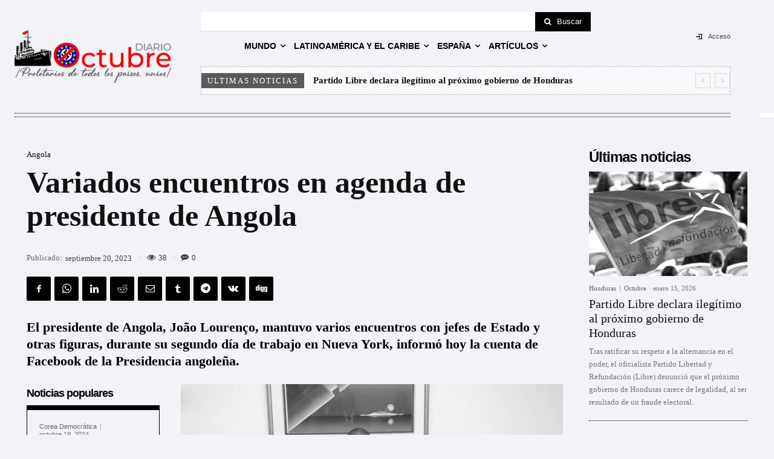

--- FILE ---
content_type: text/html; charset=UTF-8
request_url: https://diario-octubre.com/wp-admin/admin-ajax.php?td_theme_name=Newspaper&v=12.7.3
body_size: -144
content:
{"397951":38}